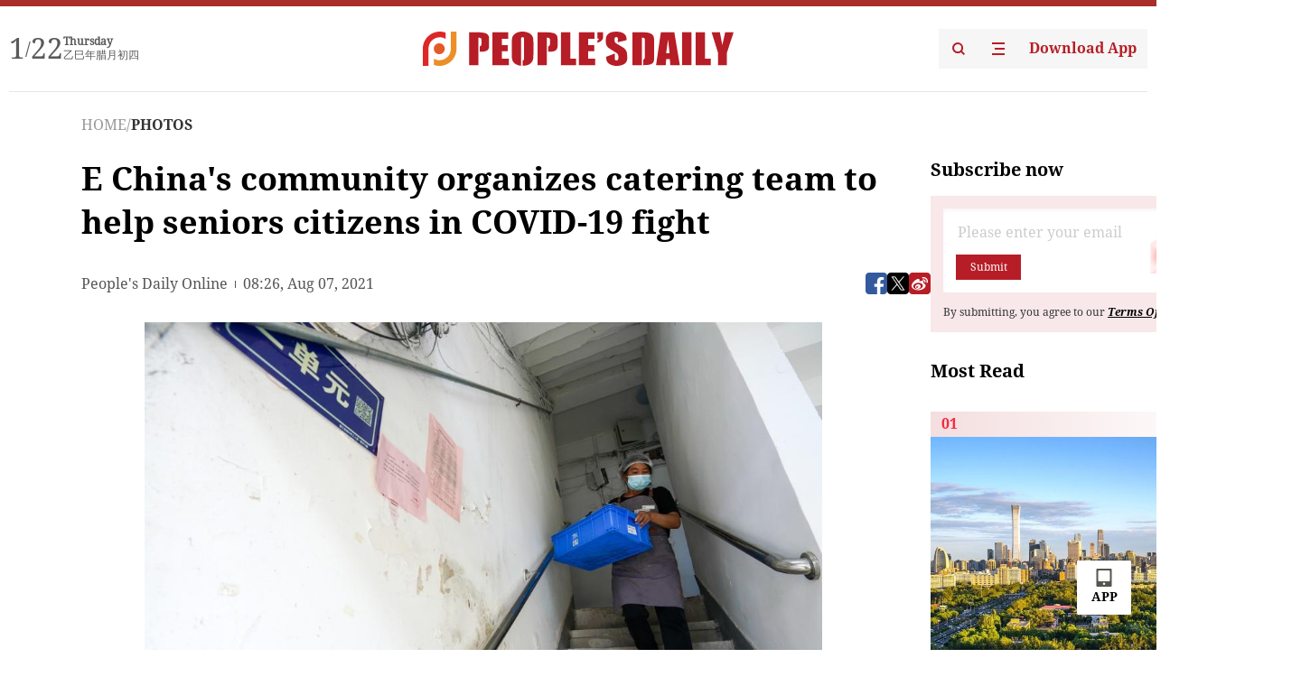

--- FILE ---
content_type: text/html;charset=UTF-8
request_url: https://peoplesdaily.pdnews.cn/photos/er/30001182321
body_size: 22983
content:
<!doctype html><html lang="en"><head><meta charset="UTF-8"/><meta name="viewport" content="initial-scale=1,maximum-scale=1,minimum-scale=1,user-scalable=no"/><title>E China's community organizes catering team to help seniors citizens in COVID-19 fight</title><style></style><meta name="title" content="E China's community organizes catering team to help seniors citizens in COVID-19 fight"><meta name="keywords" content="PHOTOS,People's Daily"><meta name="description" content="Staff members prepare meals for the senior citizens at the kitchen of Sanliqiao Community in Guangling District of Yangzhou, east China's Jiangsu Province, Aug. Sanliqiao Community of Guangling District in Yangzhou has organized a catering team to help the seniors citizens during the COVID-19 preven"><meta property="title" content="E China's community organizes catering team to help seniors citizens in COVID-19 fight"><meta property="image" content="https://cdnpdcontent.aikan.pdnews.cn/20210807/21513818eb34482aa553e51992c35f77.jpeg"><meta itemprop="image" content="https://cdnpdcontent.aikan.pdnews.cn/20210807/21513818eb34482aa553e51992c35f77.jpeg"><meta property="description" content="Staff members prepare meals for the senior citizens at the kitchen of Sanliqiao Community in Guangling District of Yangzhou, east China's Jiangsu Province, Aug. Sanliqiao Community of Guangling District in Yangzhou has organized a catering team to help the seniors citizens during the COVID-19 preven"><meta property="fb:app_id" content="216960335533526"><meta property="og:title" content="E China's community organizes catering team to help seniors citizens in COVID-19 fight"><meta property="og:description" content="Staff members prepare meals for the senior citizens at the kitchen of Sanliqiao Community in Guangling District of Yangzhou, east China's Jiangsu Province, Aug. Sanliqiao Community of Guangling District in Yangzhou has organized a catering team to help the seniors citizens during the COVID-19 preven"><meta property="og:url" content="https://peoplesdaily.pdnews.cn/photos/er/30001182321"><meta property="og:image" content="https://cdnpdcontent.aikan.pdnews.cn/20210807/21513818eb34482aa553e51992c35f77.jpeg?x-oss-process=image/resize,l_850/auto-orient,1/quality,q_95/format,jpg"><meta property="og:image:alt" content="Staff members prepare meals for the senior citizens at the kitchen of Sanliqiao Community in Guangling District of Yangzhou, east China's Jiangsu Province, Aug. Sanliqiao Community of Guangling District in Yangzhou has organized a catering team to help the seniors citizens during the COVID-19 preven"><meta property="og:image_wechat" content="https://cdnpdcontent.aikan.pdnews.cn/20210807/21513818eb34482aa553e51992c35f77.jpeg?x-oss-process=image/resize,l_850/auto-orient,1/quality,q_95/format,jpg"><meta name="twitter:title" content="E China's community organizes catering team to help seniors citizens in COVID-19 fight"><meta property="twitter:title" content="E China's community organizes catering team to help seniors citizens in COVID-19 fight"><meta name="twitter:image" content="https://cdnpdcontent.aikan.pdnews.cn/20210807/21513818eb34482aa553e51992c35f77.jpeg?x-oss-process=image/resize,l_850/auto-orient,1/quality,q_95/format,jpg"><meta property="twitter:image" content="https://cdnpdcontent.aikan.pdnews.cn/20210807/21513818eb34482aa553e51992c35f77.jpeg?x-oss-process=image/resize,l_850/auto-orient,1/quality,q_95/format,jpg"><meta name="twitter:image:src" content="https://cdnpdcontent.aikan.pdnews.cn/20210807/21513818eb34482aa553e51992c35f77.jpeg?x-oss-process=image/resize,l_850/auto-orient,1/quality,q_95/format,jpg"><meta property="twitter:image:src" content="https://cdnpdcontent.aikan.pdnews.cn/20210807/21513818eb34482aa553e51992c35f77.jpeg?x-oss-process=image/resize,l_850/auto-orient,1/quality,q_95/format,jpg"><meta name="twitter:description" content="Staff members prepare meals for the senior citizens at the kitchen of Sanliqiao Community in Guangling District of Yangzhou, east China's Jiangsu Province, Aug. Sanliqiao Community of Guangling District in Yangzhou has organized a catering team to help the seniors citizens during the COVID-19 preven"><meta property="twitter:description" content="Staff members prepare meals for the senior citizens at the kitchen of Sanliqiao Community in Guangling District of Yangzhou, east China's Jiangsu Province, Aug. Sanliqiao Community of Guangling District in Yangzhou has organized a catering team to help the seniors citizens during the COVID-19 preven"><meta name="twitter:site" content="@PeoplesDailyapp"><meta property="twitter:site" content="@PeoplesDailyapp"><meta property="al:title" content="E China's community organizes catering team to help seniors citizens in COVID-19 fight"><meta property="al:image" content="https://cdnpdcontent.aikan.pdnews.cn/20210807/21513818eb34482aa553e51992c35f77.jpeg?x-oss-process=image/resize,l_850/auto-orient,1/quality,q_95/format,jpg"><meta property="al:description" content="Staff members prepare meals for the senior citizens at the kitchen of Sanliqiao Community in Guangling District of Yangzhou, east China's Jiangsu Province, Aug. Sanliqiao Community of Guangling District in Yangzhou has organized a catering team to help the seniors citizens during the COVID-19 preven"><meta property="og:type" content="article"><meta property="og:rich_attachment" content="true"><meta name="twitter:card" content="summary_large_image"><meta property="twitter:card" content="summary_large_image"><meta name="twitter:creator" content="@PeoplesDailyapp"><meta property="twitter:creator" content="@PeoplesDailyapp"><meta property="al:type" content="article"><meta name="format-detection" content="telephone=no, email=no"/><meta name="apple-touch-fullscreen" content="YES"/><meta name="apple-mobile-web-app-capable" content="yes"/><meta name="apple-mobile-web-app-status-bar-style" content="black"/><link rel="icon" href="https://cdnpdfront.aikan.pdnews.cn/rmrb/es/rmrb-web-details-main/1.0.18/resource/image/faviconV2.png" type="image/x-icon"/><link rel="stylesheet" href="https://cdnpdfront.aikan.pdnews.cn/rmrb/es/rmrb-web-details-main/1.0.18/resource/css/plugin/normalize.css"><link rel="stylesheet" href="https://cdnpdfront.aikan.pdnews.cn/rmrb/es/rmrb-web-details-main/1.0.18/resource/font/style.css"><link rel="stylesheet" href="https://cdnpdfront.aikan.pdnews.cn/rmrb/es/rmrb-web-details-main/1.0.18/resource/css/desktop/common.css"><link rel="stylesheet" href="https://cdnpdfront.aikan.pdnews.cn/rmrb/es/rmrb-web-details-main/1.0.18/resource/css/desktop/photo.css"><script src="https://cdnpdfront.aikan.pdnews.cn/rmrb/es/rmrb-web-details-main/1.0.18/resource/js/share.min.js"></script><script type="module" crossorigin src="https://cdnpdfront.aikan.pdnews.cn/rmrb/es/rmrb-web-details-main/1.0.18/static/photoDesktop.cff769dd.js"></script><link rel="modulepreload" href="https://cdnpdfront.aikan.pdnews.cn/rmrb/es/rmrb-web-details-main/1.0.18/static/__uno.811139bf.js"><link rel="modulepreload" href="https://cdnpdfront.aikan.pdnews.cn/rmrb/es/rmrb-web-details-main/1.0.18/static/light.beee88b5.js"><link rel="modulepreload" href="https://cdnpdfront.aikan.pdnews.cn/rmrb/es/rmrb-web-details-main/1.0.18/static/use-rtl.6a0d34a7.js"><link rel="modulepreload" href="https://cdnpdfront.aikan.pdnews.cn/rmrb/es/rmrb-web-details-main/1.0.18/static/FooterShare.d4d5bc0c.js"><link rel="modulepreload" href="https://cdnpdfront.aikan.pdnews.cn/rmrb/es/rmrb-web-details-main/1.0.18/static/index.42c2b8bc.js"><link rel="modulepreload" href="https://cdnpdfront.aikan.pdnews.cn/rmrb/es/rmrb-web-details-main/1.0.18/static/email.b80d3b72.js"><link rel="modulepreload" href="https://cdnpdfront.aikan.pdnews.cn/rmrb/es/rmrb-web-details-main/1.0.18/static/Close.2922face.js"><link rel="modulepreload" href="https://cdnpdfront.aikan.pdnews.cn/rmrb/es/rmrb-web-details-main/1.0.18/static/index.3b214772.js"><link rel="modulepreload" href="https://cdnpdfront.aikan.pdnews.cn/rmrb/es/rmrb-web-details-main/1.0.18/static/index.6a84ec4d.js"><link rel="modulepreload" href="https://cdnpdfront.aikan.pdnews.cn/rmrb/es/rmrb-web-details-main/1.0.18/static/is-browser.cde9c602.js"><link rel="modulepreload" href="https://cdnpdfront.aikan.pdnews.cn/rmrb/es/rmrb-web-details-main/1.0.18/static/scrollTo.54ba55c3.js"><link rel="modulepreload" href="https://cdnpdfront.aikan.pdnews.cn/rmrb/es/rmrb-web-details-main/1.0.18/static/index.2973497c.js"><link rel="stylesheet" href="https://cdnpdfront.aikan.pdnews.cn/rmrb/es/rmrb-web-details-main/1.0.18/static/__uno.1f68b8f3.css"><link rel="stylesheet" href="https://cdnpdfront.aikan.pdnews.cn/rmrb/es/rmrb-web-details-main/1.0.18/static/FooterShare.536f3f2b.css"><link rel="stylesheet" href="https://cdnpdfront.aikan.pdnews.cn/rmrb/es/rmrb-web-details-main/1.0.18/static/index.0044e19b.css"><link rel="stylesheet" href="https://cdnpdfront.aikan.pdnews.cn/rmrb/es/rmrb-web-details-main/1.0.18/static/index.262060e6.css"><link rel="stylesheet" href="https://cdnpdfront.aikan.pdnews.cn/rmrb/es/rmrb-web-details-main/1.0.18/static/index.fa9d52e6.css"><link rel="stylesheet" href="https://cdnpdfront.aikan.pdnews.cn/rmrb/es/rmrb-web-details-main/1.0.18/static/index.36bdada6.css"><link rel="stylesheet" href="https://cdnpdfront.aikan.pdnews.cn/rmrb/es/rmrb-web-details-main/1.0.18/static/global.e64d111d.css"></head><body data-id="30001182321" data-objecttype="9" data-channelid="1009,1025" data-topicid="" data-type="channel" id="body" class=""><div id="app"></div><header id="header"><div class="header"><div class="header-container c-container"><div class="header-main"><div id="globalHeader" class="time"></div><a href="https://peoplesdaily.pdnews.cn" class="logo"><span style="display:none">People's Daily</span> <img src="https://cdnpdfront.aikan.pdnews.cn/rmrb/es/rmrb-web-details-main/1.0.18/resource/image/header/logo.svg" alt="People's Daily English language App - Homepage - Breaking News, China News, World News and Video"></a><div class="right-content"><a class="header-search" target="_blank" href="https://peoplesdaily.pdnews.cn/searchDetails"><span style="display:none">People's Daily Search Details</span> <img src="https://cdnpdfront.aikan.pdnews.cn/rmrb/es/rmrb-web-details-main/1.0.18/resource/image/header/headerSearch.svg" alt="People's Daily English language App - Homepage - Breaking News, China News, World News and Video"> </a><span class="header-channel"><div id="headerChannel"></div><img class="header-channel-icon" src="https://cdnpdfront.aikan.pdnews.cn/rmrb/es/rmrb-web-details-main/1.0.18/resource/image/channel.svg" alt="People's Daily English language App - Homepage - Breaking News, China News, World News and Video"> </span><a class="header-download droidSerif-bold" target="_blank" href="https://peoplesdaily.pdnews.cn/publicity">Download App</a></div></div></div></div></header><main class="content-main" data-author-name="" data-author-id=""><div class="textTypePhotos"></div><div class="c-container"><div class="breadcrumb"><a href="https://peoplesdaily.pdnews.cn" class="droidSerif">HOME</a> <span class="droidSerif">/</span><div class="beloneName droidSerif-bold">PHOTOS</div></div><div class="c-content"><div class="left"><div class="c-title droidSerif-bold" id="newsTitle">E China's community organizes catering team to help seniors citizens in COVID-19 fight</div><div class="c-details-share"><div class="c-details"><div class="c-details-extra droidSerif"><div class="form">People's Daily Online</div><div class="c-publish-time none">1628324766000</div></div></div><div id="globalShare"></div></div><div class="c-news-content" id="newContent"><div id="imageList"></div><div class="images-item"><img src="https://cdnpdcontent.aikan.pdnews.cn/20210807/cd085841a9ad4196ac72863befa32702.jpg" alt=""><div class="images-item_details droidSerif">Staff member Ding Weihong delivers meals for the senior citizens at Sanliqiao Community in Guangling District of Yangzhou, east China's Jiangsu Province, Aug. 6, 2021. Sanliqiao Community of Guangling District in Yangzhou has organized a catering team to help the seniors citizens during the COVID-19 prevention and control period. The team provides over 700 packed meals to the senior citizens in the community every day. (Xinhua/Li Bo)</div></div><div class="images-item"><img src="https://cdnpdcontent.aikan.pdnews.cn/20210807/843d6a580623450dbd38bf4d46088cfe.jpg" alt=""><div class="images-item_details droidSerif">A staff member cuts vegetables as he prepares meals for the senior citizens at the kitchen of Sanliqiao Community in Guangling District of Yangzhou, east China's Jiangsu Province, Aug. 6, 2021. Sanliqiao Community of Guangling District in Yangzhou has organized a catering team to help the seniors citizens during the COVID-19 prevention and control period. The team provides over 700 packed meals to the senior citizens in the community every day. (Xinhua/Li Bo)</div></div><div class="images-item"><img src="https://cdnpdcontent.aikan.pdnews.cn/20210807/716d44dd427d4fe98a366f770338863e.jpg" alt=""><div class="images-item_details droidSerif">Staff member Ding Weihong delivers meals for the senior citizens at Sanliqiao Community in Guangling District of Yangzhou, east China's Jiangsu Province, Aug. 6, 2021. Sanliqiao Community of Guangling District in Yangzhou has organized a catering team to help the seniors citizens during the COVID-19 prevention and control period. The team provides over 700 packed meals to the senior citizens in the community every day. (Xinhua/Li Bo)</div></div><div class="images-item"><img src="https://cdnpdcontent.aikan.pdnews.cn/20210807/fd9179719ac54571822a8c50850db20e.jpg" alt=""><div class="images-item_details droidSerif">Staff members prepare meals for the senior citizens at the kitchen of Sanliqiao Community in Guangling District of Yangzhou, east China's Jiangsu Province, Aug. 6, 2021. Sanliqiao Community of Guangling District in Yangzhou has organized a catering team to help the seniors citizens during the COVID-19 prevention and control period. The team provides over 700 packed meals to the senior citizens in the community every day. (Xinhua/Li Bo)</div></div><div class="images-item"><img src="https://cdnpdcontent.aikan.pdnews.cn/20210807/c9eba7f7a808466f850b6df66c0365ba.jpg" alt=""><div class="images-item_details droidSerif">Staff members prepare meals for the senior citizens at the kitchen of Sanliqiao Community in Guangling District of Yangzhou, east China's Jiangsu Province, Aug. 6, 2021. Sanliqiao Community of Guangling District in Yangzhou has organized a catering team to help the seniors citizens during the COVID-19 prevention and control period. The team provides over 700 packed meals to the senior citizens in the community every day. (Xinhua/Li Bo)</div></div><div class="images-item"><img src="https://cdnpdcontent.aikan.pdnews.cn/20210807/28345c7fe51343748ff927f1963b7d9c.jpg" alt=""><div class="images-item_details droidSerif">Staff members prepare meals for the senior citizens at the kitchen of Sanliqiao Community in Guangling District of Yangzhou, east China's Jiangsu Province, Aug. 6, 2021. Sanliqiao Community of Guangling District in Yangzhou has organized a catering team to help the seniors citizens during the COVID-19 prevention and control period. The team provides over 700 packed meals to the senior citizens in the community every day. (Xinhua/Li Bo)</div></div><div class="images-item"><img src="https://cdnpdcontent.aikan.pdnews.cn/20210807/52a1414fc8c243459d0aa81472ea798c.jpg" alt=""><div class="images-item_details droidSerif">Staff members prepare meals for the senior citizens at the kitchen of Sanliqiao Community in Guangling District of Yangzhou, east China's Jiangsu Province, Aug. 6, 2021. Sanliqiao Community of Guangling District in Yangzhou has organized a catering team to help the seniors citizens during the COVID-19 prevention and control period. The team provides over 700 packed meals to the senior citizens in the community every day. (Xinhua/Li Bo)</div></div><div class="images-item"><img src="https://cdnpdcontent.aikan.pdnews.cn/20210807/22529877b1564befa16f64ee12c8b077.jpg" alt=""><div class="images-item_details droidSerif">Staff members prepare meals for the senior citizens at the kitchen of Sanliqiao Community in Guangling District of Yangzhou, east China's Jiangsu Province, Aug. 6, 2021. Sanliqiao Community of Guangling District in Yangzhou has organized a catering team to help the seniors citizens during the COVID-19 prevention and control period. The team provides over 700 packed meals to the senior citizens in the community every day. (Xinhua/Li Bo)</div></div><div class="images-item"><img src="https://cdnpdcontent.aikan.pdnews.cn/20210807/52f4069eb99c4d5a98513c1323028988.jpg" alt=""><div class="images-item_details droidSerif">Staff members prepare meals for the senior citizens at the kitchen of Sanliqiao Community in Guangling District of Yangzhou, east China's Jiangsu Province, Aug. 6, 2021. Sanliqiao Community of Guangling District in Yangzhou has organized a catering team to help the seniors citizens during the COVID-19 prevention and control period. The team provides over 700 packed meals to the senior citizens in the community every day. (Xinhua/Li Bo)</div></div><div class="images-item"><img src="https://cdnpdcontent.aikan.pdnews.cn/20210807/922d515613b9408e900c2de2d6edca50.jpg" alt=""><div class="images-item_details droidSerif">Staff member Ding Weihong packs meals for the senior citizens at the kitchen of Sanliqiao Community in Guangling District of Yangzhou, east China's Jiangsu Province, Aug. 6, 2021. Sanliqiao Community of Guangling District in Yangzhou has organized a catering team to help the seniors citizens during the COVID-19 prevention and control period. The team provides over 700 packed meals to the senior citizens in the community every day. (Xinhua/Li Bo)</div></div></div></div><div class="right" id="mostRead"></div></div><div class="c-recommend" id="recommend"></div></div></main><footer id="globalFooter" data-audio-title="" data-audio-src="" data-audio-img=""><div id="news-article-audio"></div><div class="footer-main c-container"><div class="footer-container"><div class="footer-left"><div class="footer-download"><div class="footer-title droidSerif-bold">Download App</div><div class="footer-download-top"><a target="_blank" href="https://apps.apple.com/app/peoples-daily-%E4%BA%BA%E6%B0%91%E6%97%A5%E6%8A%A5%E8%8B%B1%E6%96%87%E5%AE%A2%E6%88%B7%E7%AB%AF/id1294031865" class="droidSerif-bold"><img src="https://cdnpdfront.aikan.pdnews.cn/rmrb/es/rmrb-web-details-main/1.0.18/resource/image/footer/apple.svg" alt="People's Daily English language App - Homepage - Breaking News, China News, World News and Video"> </a><a target="_blank" href="https://sj.qq.com/appdetail/com.peopleapp.en" class="droidSerif-bold"><img src="https://cdnpdfront.aikan.pdnews.cn/rmrb/es/rmrb-web-details-main/1.0.18/resource/image/footer/android.svg" alt="People's Daily English language App - Homepage - Breaking News, China News, World News and Video"></a></div><a target="_blank" href="https://play.google.com/store/apps/details?id=com.peopleapp.en" class="download-app droidSerif-bold"><img src="https://cdnpdfront.aikan.pdnews.cn/rmrb/es/rmrb-web-details-main/1.0.18/resource/image/footer/google.svg" alt="People's Daily English language App - Homepage - Breaking News, China News, World News and Video"> <span>Google Play</span></a></div></div><div class="footer-right"><div class="footer-sitemap"><div class="footer-title droidSerif-bold">Sitemap</div><div id="footerSitemap" class="sitemap-list"></div></div><div class="footer-share" id="footerShare"></div></div></div><div class="footer-bottom"><div class="left"><div class="left-top"><a class="droidSerif" target="_blank" href="https://www.beian.gov.cn/portal/registerSystemInfo?recordcode=11010502048728" title="People's Daily English language App"><img src="https://cdnpdfront.aikan.pdnews.cn/rmrb/es/rmrb-web-details-main/1.0.18/resource/image/footer/emblem.png" alt="People's Daily English language App - Homepage - Breaking News, China News, World News and Video"> <span>京公网安备 11010502048728号 Copyright 2023 People's Daily </span></a><a class="droidSerif" target="_blank" href="https://beian.miit.gov.cn/#/Integrated/recordQuery" title="People's Daily English language App">ICP Registration Number: 16066560</a></div><a class="droidSerif" title="People's Daily English language App">Disinformation report:rmrbywapp@126.com</a></div><div class="right"><a class="privacyPolicy" href="https://peoplesdaily.pdnews.cn/privacyPolicy" target="_blank" title="People's Daily English language App">Privacy policy</a> <i class="line"></i> <a class="aboutUs" href="https://peoplesdaily.pdnews.cn/aboutUs" target="_blank" title="People's Daily English language App">Terms of Service</a> <i class="line"></i> <a class="aboutPeopleDaily" href="https://peoplesdaily.pdnews.cn/aboutPeopleDaily" target="_blank" title="People's Daily English language App">About People's Daily</a> <i class="line"></i> <a class="peoplesDaily" href="" target="_blank" title="People's Daily English language App">PEOPLE'S DAILY</a></div></div></div></footer><script src="https://wkbrs1.tingyun.com/js/cIHjmnMVaiY.js"></script><script src="https://cdnpdfront.aikan.pdnews.cn/rmrb/es/rmrb-web-details-main/1.0.18/resource/js/sensorsdata.min.js"></script><script>!(function (c,b,d,a) {c[a] ||(c[a] ={})
c[a].config ={pid:'bayc9l9j1x@7e5f11667efff4b',appType:'web',imgUrl:'https://arms-retcode.aliyuncs.com/r.png?',sendResource:true,enableLinkTrace:true,behavior:true
}
with (b) with (body) with (insertBefore(createElement('script'),firstChild)) setAttribute('crossorigin','',src =d
)
})(window,document,'https://retcode.alicdn.com/retcode/bl.js','__bl')</script><script>var shareInfo = {"fullUrl":"https://cdnpdcontent.aikan.pdnews.cn/20210807/21513818eb34482aa553e51992c35f77.jpeg","shareSwitch":1,"shareTitle":"E China's community organizes catering team to help seniors citizens in COVID-19 fight","shareDescription":"Staff members prepare meals for the senior citizens at the kitchen of Sanliqiao Community in Guangling District of Yangzhou, east China's Jiangsu Province, Aug. Sanliqiao Community of Guangling District in Yangzhou has organized a catering team to help the seniors citizens during the COVID-19 preven"};var contentDetailsJson = {"channelRels":[{"sortValue":2,"channelAlias":"bri-news","channelLevel":1,"channelName":"BRI NEWS","channelId":1009},{"sortValue":1,"channelAlias":"photos","channelLevel":2,"channelName":"PHOTOS","channelId":1025}],"description":"Staff members prepare meals for the senior citizens at the kitchen of Sanliqiao Community in Guangling District of Yangzhou, east China's Jiangsu Province, Aug. Sanliqiao Community of Guangling District in Yangzhou has organized a catering team to help the seniors citizens during the COVID-19 preven"};</script></body></html>

--- FILE ---
content_type: text/css
request_url: https://cdnpdfront.aikan.pdnews.cn/rmrb/es/rmrb-web-details-main/1.0.18/static/index.0044e19b.css
body_size: 2093
content:
.gx-pro-mostReadListItem-k53v0{cursor:pointer;padding-top:16px;padding-bottom:16px;border-bottom:1px solid #e6e6e6;transition:all .3s}.gx-pro-mostReadListItem-k53v0:hover{box-shadow:0 8px 16px #f0f0f0}.gx-pro-mostReadListItem-k53v0:first-child{padding-top:0}.gx-pro-mostReadListItem-k53v0 .gx-pro-recommondCurrent-8xepk{height:28px;padding-left:12.42px;font-size:16px;line-height:28px;--un-text-opacity:1;color:rgba(242,43,65,var(--un-text-opacity));font-family:DroidSerif-Bold}.gx-pro-mostReadListItem-k53v0 .gx-pro-title-0QHcb{margin-top:12px;margin-bottom:12px;font-size:20px;line-height:26px;--un-text-opacity:1;color:rgba(0,0,0,var(--un-text-opacity));font-family:DroidSerif-Bold;overflow:hidden;text-overflow:ellipsis;display:-webkit-box;-webkit-line-clamp:2;line-clamp:2;-webkit-box-orient:vertical;word-break:break-word}.gx-pro-mostReadListItem-k53v0 .gx-pro-description-R7ao5{font-size:16px;line-height:20px;--un-text-opacity:1;color:rgba(85,85,85,var(--un-text-opacity));overflow:hidden;text-overflow:ellipsis;display:-webkit-box;-webkit-line-clamp:3;line-clamp:3;-webkit-box-orient:vertical;word-break:break-word}.gx-pro-email-dLUmN{margin-bottom:30px}.gx-pro-email-dLUmN .gx-pro-title-GJw4-{margin-bottom:16px;font-size:20px;line-height:26px;--un-text-opacity:1;color:rgba(0,0,0,var(--un-text-opacity));font-family:DroidSerif-Bold}.gx-pro-email-dLUmN .gx-pro-container-7Cm02{--un-bg-opacity:.1;background-color:rgba(183,29,38,var(--un-bg-opacity));padding:14px}.gx-pro-email-dLUmN .gx-pro-container-7Cm02 .gx-pro-searchInput-nfL61{margin-bottom:14px;display:flex;align-items:center;--un-bg-opacity:1;background-color:rgba(255,255,255,var(--un-bg-opacity));padding:14px;box-shadow:inset 0 2px 4px #b71d260f}.gx-pro-email-dLUmN .gx-pro-container-7Cm02 .gx-pro-searchInput-nfL61 .gx-pro-left-CEeGB{width:214px;flex:1}.gx-pro-email-dLUmN .gx-pro-container-7Cm02 .gx-pro-searchInput-nfL61 .gx-pro-left-CEeGB input{border-width:0px;outline:medium}.gx-pro-email-dLUmN .gx-pro-container-7Cm02 .gx-pro-searchInput-nfL61 .gx-pro-left-CEeGB input::-moz-placeholder{color:#ccc}.gx-pro-email-dLUmN .gx-pro-container-7Cm02 .gx-pro-searchInput-nfL61 .gx-pro-left-CEeGB input::placeholder{color:#ccc}.gx-pro-email-dLUmN .gx-pro-container-7Cm02 .gx-pro-searchInput-nfL61 .gx-pro-left-CEeGB .gx-pro-btn-CuxCY{width:72px;height:28px;cursor:pointer;line-height:28px;text-align:center;background:#B71D26;color:#fff;margin-top:12px;font-size:12px}.gx-pro-email-dLUmN .gx-pro-container-7Cm02 .gx-pro-searchInput-nfL61 .gx-pro-right-ozBjB{width:50px;height:50px}.gx-pro-email-dLUmN .gx-pro-container-7Cm02 .gx-pro-searchService-fcBGP{font-size:12px;line-height:16px;--un-text-opacity:1;color:rgba(51,51,51,var(--un-text-opacity))}.gx-pro-email-dLUmN .gx-pro-container-7Cm02 .gx-pro-searchService-fcBGP a{font-size:12px;--un-text-opacity:1;color:rgba(0,0,0,var(--un-text-opacity));font-family:DroidSerif-BoldItalic;text-decoration:underline}.fulImgBox[data-v-3c579bff]{width:120px;flex:0 0 120px;height:91px;flex-shrink:0;display:flex;justify-content:center;align-items:center;position:relative}.fulImgBox img[data-v-3c579bff]{-webkit-backdrop-filter:blur(0px);backdrop-filter:blur(0px);-o-object-fit:contain;object-fit:contain}.fulImgBox .imgTips[data-v-3c579bff]{position:absolute;bottom:8px;left:10px}.fulImgBox .imgTips .tipsBox[data-v-3c579bff]{display:flex;justify-content:flex-start;align-items:center}.fulImgBox .imgTips .tipsBox .tipsIcon[data-v-3c579bff]{width:18px;height:18px}.fulImgBox .imgTips .tipsBox .tipsText[data-v-3c579bff]{height:18px;background:rgba(0,0,0,.5);font-size:12px;font-family:DroidSerif;color:#fff;line-height:14px;display:flex;align-items:center;padding:0 4px;margin:2px 0}.fulImgBox[data-v-3c579bff]:before{content:"";position:absolute;width:120px;height:91px;-webkit-backdrop-filter:blur(30px);backdrop-filter:blur(30px)}.sumTimeBox[data-v-3c579bff]{width:188px;height:91px}.sumTimeBox .newsSum[data-v-3c579bff]{height:60px;line-height:20px;margin-bottom:17px;display:-webkit-box;-webkit-line-clamp:3;-webkit-box-orient:vertical;overflow:hidden;text-overflow:ellipsis;word-break:break-word}.sumTimeBox .newsAddTime div[data-v-3c579bff]{display:-webkit-box;-webkit-line-clamp:2;-webkit-box-orient:vertical;overflow:hidden;text-overflow:ellipsis;word-break:break-word}.title[data-v-3c579bff]{font-size:20px;color:#000;font-family:DroidSerif,serif;line-height:26px;font-weight:600;width:320px;margin-bottom:16px}.firstNews[data-v-3c579bff]{width:320px}.firstNews .indexText[data-v-3c579bff]{background:linear-gradient(270deg,#ffffff 0%,#f4dedf 100%);font-size:16px;font-family:DroidSerif-Bold,serif;line-height:20px;height:28px}.firstNews .indexText p[data-v-3c579bff]{font-family:DroidSerif-Bold-Regular,DroidSerif-Bold;font-weight:600;margin-left:12px;line-height:28px;color:#f22b41}.firstNews .newsSum[data-v-3c579bff]{margin:7px 0;font-size:16px;line-height:20px;color:#555;display:-webkit-box;-webkit-line-clamp:3;-webkit-box-orient:vertical;overflow:hidden;text-overflow:ellipsis;word-break:break-word}.firstNews .newsPicBox[data-v-3c579bff]{width:320px;height:240px;flex-shrink:0;display:flex;justify-content:center;align-items:center;position:relative}.firstNews .newsPicBox img[data-v-3c579bff]{-webkit-backdrop-filter:blur(0px);backdrop-filter:blur(0px);-o-object-fit:contain;object-fit:contain}.firstNews .newsPicBox .imgTips[data-v-3c579bff]{position:absolute;bottom:8px;left:10px}.firstNews .newsPicBox .imgTips .tipsBox[data-v-3c579bff]{display:flex;justify-content:flex-start;align-items:center}.firstNews .newsPicBox .imgTips .tipsBox .tipsIcon[data-v-3c579bff]{width:18px;height:18px}.firstNews .newsPicBox .imgTips .tipsBox .tipsText[data-v-3c579bff]{height:18px;background:rgba(0,0,0,.5);font-size:12px;font-family:DroidSerif;color:#fff;line-height:14px;display:flex;align-items:center;padding:0 4px;margin:2px 0}.firstNews .newsPicBox[data-v-3c579bff]:before{content:"";position:absolute;width:320px;height:240px;-webkit-backdrop-filter:blur(30px);backdrop-filter:blur(30px)}.firstNews .newsTitle[data-v-3c579bff]{font-size:20px;line-height:26px;color:#000;margin-top:12px;overflow:hidden;text-overflow:ellipsis;display:-webkit-box;-webkit-line-clamp:2;line-clamp:2;-webkit-box-orient:vertical;word-wrap:break-word}.firstNews .newsAddTime[data-v-3c579bff]{display:flex;justify-content:flex-start;align-items:center;gap:6px;font-size:14px;line-height:17px;color:#5a5a5a;font-family:DroidSerif,serif;margin-top:12px;padding-bottom:16px}.firstNews .newsAddTime div[data-v-3c579bff]{display:-webkit-box;-webkit-line-clamp:2;-webkit-box-orient:vertical;overflow:hidden;text-overflow:ellipsis;word-break:break-word}.otherNews[data-v-3c579bff]{width:320px;padding-top:16px;border-top:1px solid #E6E6E6}.otherNews .indexText[data-v-3c579bff]{font-size:16px;font-family:DroidSerif-Bold,serif;line-height:20px;height:28px}.otherNews .indexText p[data-v-3c579bff]{font-family:DroidSerif-Bold-Regular,DroidSerif-Bold;font-weight:600;margin-left:12px;line-height:28px;color:#f22b41}.otherNews .two[data-v-3c579bff]{background:linear-gradient(270deg,#ffffff 0%,#fee8d9 100%)}.otherNews .three[data-v-3c579bff]{background:linear-gradient(270deg,#ffffff 0%,#fff6e2 100%)}.otherNews .four[data-v-3c579bff],.otherNews .fine[data-v-3c579bff]{background:linear-gradient(270deg,#ffffff 0%,#f2f2f2 100%)}.otherNews .newsPicBox[data-v-3c579bff]{width:320px;height:172px}.otherNews .newsTitle[data-v-3c579bff]{font-size:20px;line-height:26px;color:#000;margin-top:12px;height:52px;font-family:DroidSerif-Bold,sans-serif;font-weight:600;overflow:hidden;text-overflow:ellipsis;display:-webkit-box;-webkit-line-clamp:2;line-clamp:2;-webkit-box-orient:vertical;word-wrap:break-word}.otherNews .newsAddTime[data-v-3c579bff]{display:flex;justify-content:flex-start;align-items:center;gap:6px;font-size:14px;line-height:17px;color:#5a5a5a;font-family:DroidSerif,serif;margin-top:12px}.otherNews .newsAddTime div[data-v-3c579bff]{display:-webkit-box;-webkit-line-clamp:2;-webkit-box-orient:vertical;overflow:hidden;text-overflow:ellipsis;word-break:break-word}.news-card_item{display:flex;flex-direction:column;cursor:pointer;justify-content:space-between}.news-card_item.hover:hover .title{--un-text-opacity:1;color:rgba(183,29,38,var(--un-text-opacity))}.news-card_item .news-image-details{display:flex;grid-gap:12px;gap:12px}.news-card_item .news-image-details .right{display:flex;flex-direction:column;justify-content:space-between;flex:1}.news-card_item .title{height:52px;font-size:20px;line-height:26px;--un-text-opacity:1;color:rgba(0,0,0,var(--un-text-opacity));font-family:DroidSerif-Bold;overflow:hidden;text-overflow:ellipsis;display:-webkit-box;-webkit-line-clamp:2;line-clamp:2;-webkit-box-orient:vertical;word-break:break-word;transition:all .3s}.news-card_item .description{height:60px;font-size:16px;line-height:20px;--un-text-opacity:1;color:rgba(85,85,85,var(--un-text-opacity));font-family:DroidSerif;overflow:hidden;text-overflow:ellipsis;display:-webkit-box;-webkit-line-clamp:3;line-clamp:3;-webkit-box-orient:vertical;word-break:break-word}.gx-pro-recommondBlock-7Xkqb{width:100%;display:grid;grid-row-gap:18px;grid-column-gap:24px;grid-template-columns:repeat(3,404px)}.gx-pro-recommondBlock-7Xkqb.gx-pro-showNoCount-Leb-p{grid-row-gap:24px;grid-column-gap:23px}.gx-pro-recommondBlock-7Xkqb.gx-pro-showNoCount-Leb-p .gx-pro-recommondItem-X6tGV{height:188px}.gx-pro-recommondBlock-7Xkqb.gx-pro-showNoCount-Leb-p .gx-pro-recommondItem-X6tGV.gx-pro-big-bmx-M{height:399px;padding-bottom:0;border-bottom:0}.gx-pro-recommondBlock-7Xkqb.gx-pro-showNoCount-Leb-p .gx-pro-recommondItem-X6tGV.gx-pro-big-bmx-M .gx-pro-title-bcmI1{margin-bottom:12px;height:58px;line-height:29px}.gx-pro-recommondBlock-7Xkqb .gx-pro-recommondItem-X6tGV{display:flex;height:219px;flex-direction:column;justify-content:space-between;padding-bottom:16px;border-bottom:1px solid #e6e6e6;cursor:pointer}.gx-pro-recommondBlock-7Xkqb .gx-pro-recommondItem-X6tGV.gx-pro-big-bmx-M{grid-row:1 / 3;height:454px}.gx-pro-recommondBlock-7Xkqb .gx-pro-recommondItem-X6tGV.gx-pro-big-bmx-M .gx-pro-title-bcmI1{height:68px;font-size:24px;line-height:34px;--un-text-opacity:1;color:rgba(0,0,0,var(--un-text-opacity));font-family:DroidSerif-Bold;overflow:hidden;text-overflow:ellipsis;display:-webkit-box;-webkit-line-clamp:2;line-clamp:2;-webkit-box-orient:vertical;word-break:break-word;transition:all .3s}.gx-pro-recommondBlock-7Xkqb .gx-pro-recommondItem-X6tGV:last-child{margin-bottom:0}.gx-pro-recommondBlock-7Xkqb .gx-pro-recommondItem-X6tGV .title{height:52px;font-size:20px;line-height:26px;overflow:hidden;text-overflow:ellipsis;display:-webkit-box;-webkit-line-clamp:2;line-clamp:2;-webkit-box-orient:vertical;word-break:break-word;transition:all .3s}.gx-pro-recommondBlock-7Xkqb .gx-pro-recommondItem-X6tGV .description{height:72px;font-size:18px;line-height:24px}.gx-pro-recommondBlock-7Xkqb .gx-pro-recommondItem-X6tGV .gx-pro-des-zyHal{height:72px;font-size:18px;line-height:24px;--un-text-opacity:1;color:rgba(85,85,80,var(--un-text-opacity));font-family:DroidSerif;overflow:hidden;text-overflow:ellipsis;display:-webkit-box;-webkit-line-clamp:3;line-clamp:3;-webkit-box-orient:vertical;word-break:break-word}.gx-pro-recommondBlock-7Xkqb .gx-pro-recommondItem-X6tGV:hover .gx-pro-title-bcmI1{--un-text-opacity:1;color:rgba(183,29,38,var(--un-text-opacity))}.gx-pro-recommondBlock-7Xkqb .gx-pro-recommondItem-X6tGV .gx-pro-recommondCurrent--MsvA{margin-bottom:12px;height:28px;padding-left:12.42px;font-size:16px;line-height:28px;--un-text-opacity:1;color:rgba(242,43,65,var(--un-text-opacity));font-family:DroidSerif-Bold}.column-line-block[data-v-3f744e76]{position:relative;width:100%;display:flex;align-items:center}.column-line-block.black i[data-v-3f744e76]{--un-bg-opacity:1;background-color:rgba(255,255,255,var(--un-bg-opacity))}.column-line-block.black .column-title[data-v-3f744e76]{--un-bg-opacity:1;background-color:rgba(27,30,51,var(--un-bg-opacity));padding-left:33.5px;padding-right:33.5px;line-height:24px;--un-text-opacity:1;color:rgba(255,255,255,var(--un-text-opacity))}.column-line-block i[data-v-3f744e76]{width:100%;height:2px;--un-bg-opacity:1;background-color:rgba(183,29,38,var(--un-bg-opacity))}.column-line-block .column-title[data-v-3f744e76]{position:absolute;display:flex;flex-direction:column;align-items:center;--un-bg-opacity:1;background-color:rgba(255,255,255,var(--un-bg-opacity));padding-left:23px;padding-right:23px;font-size:20px;line-height:20px;--un-text-opacity:1;color:rgba(183,29,38,var(--un-text-opacity));font-family:DroidSerif-Bold;left:50%;top:50%;transform:translate(-50%,-50%)}
